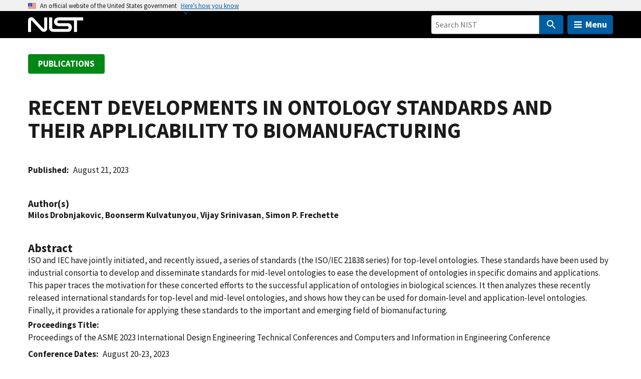

--- FILE ---
content_type: application/javascript; charset=UTF-8
request_url: https://www.nist.gov/cdn-cgi/challenge-platform/h/g/scripts/jsd/5eaf848a0845/main.js?
body_size: 4660
content:
window._cf_chl_opt={xkKZ4:'g'};~function(C4,k,A,v,P,i,B,M){C4=G,function(m,U,Ci,C3,a,O){for(Ci={m:392,U:350,a:334,O:394,L:310,b:359,Y:315,z:332,j:402,E:422},C3=G,a=m();!![];)try{if(O=parseInt(C3(Ci.m))/1+parseInt(C3(Ci.U))/2+parseInt(C3(Ci.a))/3*(-parseInt(C3(Ci.O))/4)+parseInt(C3(Ci.L))/5*(parseInt(C3(Ci.b))/6)+parseInt(C3(Ci.Y))/7+-parseInt(C3(Ci.z))/8+parseInt(C3(Ci.j))/9*(-parseInt(C3(Ci.E))/10),O===U)break;else a.push(a.shift())}catch(L){a.push(a.shift())}}(C,212082),k=this||self,A=k[C4(314)],v={},v[C4(399)]='o',v[C4(380)]='s',v[C4(316)]='u',v[C4(404)]='z',v[C4(342)]='n',v[C4(338)]='I',v[C4(416)]='b',P=v,k[C4(405)]=function(U,O,L,Y,Cl,Cy,CQ,CD,j,E,Q,y,S,h){if(Cl={m:362,U:420,a:368,O:362,L:420,b:398,Y:409,z:387,j:370,E:383,Q:407,y:319,l:424},Cy={m:427,U:407,a:364},CQ={m:311,U:321,a:354,O:363},CD=C4,O===null||O===void 0)return Y;for(j=X(O),U[CD(Cl.m)][CD(Cl.U)]&&(j=j[CD(Cl.a)](U[CD(Cl.O)][CD(Cl.L)](O))),j=U[CD(Cl.b)][CD(Cl.Y)]&&U[CD(Cl.z)]?U[CD(Cl.b)][CD(Cl.Y)](new U[(CD(Cl.z))](j)):function(I,Ck,R){for(Ck=CD,I[Ck(Cy.m)](),R=0;R<I[Ck(Cy.U)];I[R+1]===I[R]?I[Ck(Cy.a)](R+1,1):R+=1);return I}(j),E='nAsAaAb'.split('A'),E=E[CD(Cl.j)][CD(Cl.E)](E),Q=0;Q<j[CD(Cl.Q)];y=j[Q],S=T(U,O,y),E(S)?(h=S==='s'&&!U[CD(Cl.y)](O[y]),CD(Cl.l)===L+y?z(L+y,S):h||z(L+y,O[y])):z(L+y,S),Q++);return Y;function z(I,R,Ca){Ca=G,Object[Ca(CQ.m)][Ca(CQ.U)][Ca(CQ.a)](Y,R)||(Y[R]=[]),Y[R][Ca(CQ.O)](I)}},i=C4(357)[C4(384)](';'),B=i[C4(370)][C4(383)](i),k[C4(417)]=function(m,U,Ch,CA,O,L,Y,z){for(Ch={m:336,U:407,a:376,O:363,L:329},CA=C4,O=Object[CA(Ch.m)](U),L=0;L<O[CA(Ch.U)];L++)if(Y=O[L],'f'===Y&&(Y='N'),m[Y]){for(z=0;z<U[O[L]][CA(Ch.U)];-1===m[Y][CA(Ch.a)](U[O[L]][z])&&(B(U[O[L]][z])||m[Y][CA(Ch.O)]('o.'+U[O[L]][z])),z++);}else m[Y]=U[O[L]][CA(Ch.L)](function(j){return'o.'+j})},M=function(CJ,CR,Ce,Cf,Co,U,a,O){return CJ={m:326,U:371},CR={m:395,U:395,a:395,O:363,L:395,b:395,Y:426,z:403,j:363,E:403},Ce={m:407},Cf={m:407,U:403,a:311,O:321,L:354,b:321,Y:311,z:354,j:356,E:363,Q:363,y:356,l:363,S:395,h:395,n:356,I:356,f:363,e:363,R:356,J:363,V:363,W:426},Co=C4,U=String[Co(CJ.m)],a={'h':function(L,CI){return CI={m:330,U:403},null==L?'':a.g(L,6,function(b,Cx){return Cx=G,Cx(CI.m)[Cx(CI.U)](b)})},'g':function(L,Y,z,CN,j,E,Q,y,S,I,R,J,V,W,Z,C0,C1,C2){if(CN=Co,L==null)return'';for(E={},Q={},y='',S=2,I=3,R=2,J=[],V=0,W=0,Z=0;Z<L[CN(Cf.m)];Z+=1)if(C0=L[CN(Cf.U)](Z),Object[CN(Cf.a)][CN(Cf.O)][CN(Cf.L)](E,C0)||(E[C0]=I++,Q[C0]=!0),C1=y+C0,Object[CN(Cf.a)][CN(Cf.b)][CN(Cf.L)](E,C1))y=C1;else{if(Object[CN(Cf.Y)][CN(Cf.b)][CN(Cf.z)](Q,y)){if(256>y[CN(Cf.j)](0)){for(j=0;j<R;V<<=1,Y-1==W?(W=0,J[CN(Cf.E)](z(V)),V=0):W++,j++);for(C2=y[CN(Cf.j)](0),j=0;8>j;V=C2&1|V<<1.93,W==Y-1?(W=0,J[CN(Cf.E)](z(V)),V=0):W++,C2>>=1,j++);}else{for(C2=1,j=0;j<R;V=V<<1|C2,W==Y-1?(W=0,J[CN(Cf.Q)](z(V)),V=0):W++,C2=0,j++);for(C2=y[CN(Cf.y)](0),j=0;16>j;V=C2&1|V<<1.78,Y-1==W?(W=0,J[CN(Cf.l)](z(V)),V=0):W++,C2>>=1,j++);}S--,S==0&&(S=Math[CN(Cf.S)](2,R),R++),delete Q[y]}else for(C2=E[y],j=0;j<R;V=V<<1.75|1&C2,W==Y-1?(W=0,J[CN(Cf.Q)](z(V)),V=0):W++,C2>>=1,j++);y=(S--,S==0&&(S=Math[CN(Cf.h)](2,R),R++),E[C1]=I++,String(C0))}if(y!==''){if(Object[CN(Cf.Y)][CN(Cf.b)][CN(Cf.z)](Q,y)){if(256>y[CN(Cf.n)](0)){for(j=0;j<R;V<<=1,Y-1==W?(W=0,J[CN(Cf.E)](z(V)),V=0):W++,j++);for(C2=y[CN(Cf.I)](0),j=0;8>j;V=1.5&C2|V<<1,W==Y-1?(W=0,J[CN(Cf.f)](z(V)),V=0):W++,C2>>=1,j++);}else{for(C2=1,j=0;j<R;V=C2|V<<1.9,Y-1==W?(W=0,J[CN(Cf.e)](z(V)),V=0):W++,C2=0,j++);for(C2=y[CN(Cf.R)](0),j=0;16>j;V=C2&1|V<<1,W==Y-1?(W=0,J[CN(Cf.J)](z(V)),V=0):W++,C2>>=1,j++);}S--,S==0&&(S=Math[CN(Cf.h)](2,R),R++),delete Q[y]}else for(C2=E[y],j=0;j<R;V=V<<1|C2&1,W==Y-1?(W=0,J[CN(Cf.Q)](z(V)),V=0):W++,C2>>=1,j++);S--,0==S&&R++}for(C2=2,j=0;j<R;V=C2&1|V<<1,W==Y-1?(W=0,J[CN(Cf.E)](z(V)),V=0):W++,C2>>=1,j++);for(;;)if(V<<=1,Y-1==W){J[CN(Cf.V)](z(V));break}else W++;return J[CN(Cf.W)]('')},'j':function(L,Cp,CF){return Cp={m:356},CF=Co,null==L?'':''==L?null:a.i(L[CF(Ce.m)],32768,function(b,Cd){return Cd=CF,L[Cd(Cp.m)](b)})},'i':function(L,Y,z,Cv,j,E,Q,y,S,I,R,J,V,W,Z,C0,C2,C1){for(Cv=Co,j=[],E=4,Q=4,y=3,S=[],J=z(0),V=Y,W=1,I=0;3>I;j[I]=I,I+=1);for(Z=0,C0=Math[Cv(CR.m)](2,2),R=1;C0!=R;C1=V&J,V>>=1,V==0&&(V=Y,J=z(W++)),Z|=R*(0<C1?1:0),R<<=1);switch(Z){case 0:for(Z=0,C0=Math[Cv(CR.U)](2,8),R=1;R!=C0;C1=V&J,V>>=1,0==V&&(V=Y,J=z(W++)),Z|=R*(0<C1?1:0),R<<=1);C2=U(Z);break;case 1:for(Z=0,C0=Math[Cv(CR.a)](2,16),R=1;C0!=R;C1=V&J,V>>=1,0==V&&(V=Y,J=z(W++)),Z|=(0<C1?1:0)*R,R<<=1);C2=U(Z);break;case 2:return''}for(I=j[3]=C2,S[Cv(CR.O)](C2);;){if(W>L)return'';for(Z=0,C0=Math[Cv(CR.U)](2,y),R=1;C0!=R;C1=V&J,V>>=1,V==0&&(V=Y,J=z(W++)),Z|=R*(0<C1?1:0),R<<=1);switch(C2=Z){case 0:for(Z=0,C0=Math[Cv(CR.L)](2,8),R=1;C0!=R;C1=J&V,V>>=1,0==V&&(V=Y,J=z(W++)),Z|=(0<C1?1:0)*R,R<<=1);j[Q++]=U(Z),C2=Q-1,E--;break;case 1:for(Z=0,C0=Math[Cv(CR.b)](2,16),R=1;R!=C0;C1=V&J,V>>=1,V==0&&(V=Y,J=z(W++)),Z|=(0<C1?1:0)*R,R<<=1);j[Q++]=U(Z),C2=Q-1,E--;break;case 2:return S[Cv(CR.Y)]('')}if(E==0&&(E=Math[Cv(CR.m)](2,y),y++),j[C2])C2=j[C2];else if(Q===C2)C2=I+I[Cv(CR.z)](0);else return null;S[Cv(CR.j)](C2),j[Q++]=I+C2[Cv(CR.E)](0),E--,I=C2,E==0&&(E=Math[Cv(CR.m)](2,y),y++)}}},O={},O[Co(CJ.U)]=a.h,O}(),K();function g(a,O,q1,CX,L,b,Y){if(q1={m:411,U:369,a:355,O:429,L:400,b:428,Y:415,z:341,j:429,E:428,Q:382,y:348,l:415},CX=C4,L=CX(q1.m),!a[CX(q1.U)])return;O===CX(q1.a)?(b={},b[CX(q1.O)]=L,b[CX(q1.L)]=a.r,b[CX(q1.b)]=CX(q1.a),k[CX(q1.Y)][CX(q1.z)](b,'*')):(Y={},Y[CX(q1.j)]=L,Y[CX(q1.L)]=a.r,Y[CX(q1.E)]=CX(q1.Q),Y[CX(q1.y)]=O,k[CX(q1.l)][CX(q1.z)](Y,'*'))}function G(q,m,w){return w=C(),G=function(U,a,D){return U=U-309,D=w[U],D},G(q,m)}function d(O,L,Cb,CG,b,Y,z,j,E,Q,y,l){if(Cb={m:412,U:382,a:313,O:410,L:331,b:374,Y:340,z:425,j:366,E:423,Q:339,y:346,l:406,S:320,h:365,n:378,I:312,f:345,e:331,R:421,J:333,V:331,W:388,c:358,Z:327,C0:429,C1:396,C2:375,CY:371},CG=C4,!o(.01))return![];Y=(b={},b[CG(Cb.m)]=O,b[CG(Cb.U)]=L,b);try{z=k[CG(Cb.a)],j=CG(Cb.O)+k[CG(Cb.L)][CG(Cb.b)]+CG(Cb.Y)+z.r+CG(Cb.z),E=new k[(CG(Cb.j))](),E[CG(Cb.E)](CG(Cb.Q),j),E[CG(Cb.y)]=2500,E[CG(Cb.l)]=function(){},Q={},Q[CG(Cb.S)]=k[CG(Cb.L)][CG(Cb.h)],Q[CG(Cb.n)]=k[CG(Cb.L)][CG(Cb.I)],Q[CG(Cb.f)]=k[CG(Cb.e)][CG(Cb.R)],Q[CG(Cb.J)]=k[CG(Cb.V)][CG(Cb.W)],y=Q,l={},l[CG(Cb.c)]=Y,l[CG(Cb.Z)]=y,l[CG(Cb.C0)]=CG(Cb.C1),E[CG(Cb.C2)](M[CG(Cb.CY)](l))}catch(S){}}function K(q0,CZ,CW,CP,m,U,a,O,L){if(q0={m:313,U:369,a:351,O:353,L:335,b:335,Y:373,z:343,j:343},CZ={m:351,U:353,a:343},CW={m:317},CP=C4,m=k[CP(q0.m)],!m)return;if(!N())return;(U=![],a=m[CP(q0.U)]===!![],O=function(Cs,b){if(Cs=CP,!U){if(U=!![],!N())return;b=H(),F(b.r,function(Y){g(m,Y)}),b.e&&d(Cs(CW.m),b.e)}},A[CP(q0.a)]!==CP(q0.O))?O():k[CP(q0.L)]?A[CP(q0.b)](CP(q0.Y),O):(L=A[CP(q0.z)]||function(){},A[CP(q0.j)]=function(CT){CT=CP,L(),A[CT(CZ.m)]!==CT(CZ.U)&&(A[CT(CZ.a)]=L,O())})}function H(Cn,Cu,a,O,L,b,Y){Cu=(Cn={m:418,U:393,a:349,O:322,L:413,b:372,Y:323,z:344,j:390,E:325,Q:328,y:360},C4);try{return a=A[Cu(Cn.m)](Cu(Cn.U)),a[Cu(Cn.a)]=Cu(Cn.O),a[Cu(Cn.L)]='-1',A[Cu(Cn.b)][Cu(Cn.Y)](a),O=a[Cu(Cn.z)],L={},L=cJDYB1(O,O,'',L),L=cJDYB1(O,O[Cu(Cn.j)]||O[Cu(Cn.E)],'n.',L),L=cJDYB1(O,a[Cu(Cn.Q)],'d.',L),A[Cu(Cn.b)][Cu(Cn.y)](a),b={},b.r=L,b.e=null,b}catch(z){return Y={},Y.r={},Y.e=z,Y}}function s(m,U,CY,Cm){return CY={m:352,U:352,a:311,O:318,L:354,b:376,Y:401},Cm=C4,U instanceof m[Cm(CY.m)]&&0<m[Cm(CY.U)][Cm(CY.a)][Cm(CY.O)][Cm(CY.L)](U)[Cm(CY.b)](Cm(CY.Y))}function X(m,CE,CU,U){for(CE={m:368,U:336,a:408},CU=C4,U=[];null!==m;U=U[CU(CE.m)](Object[CU(CE.U)](m)),m=Object[CU(CE.a)](m));return U}function C(q2){return q2='/invisible/jsd,join,sort,event,source,href,5615RRRZnh,prototype,gKwbC5,__CF$cv$params,document,2323559UUDtyg,undefined,error on cf_chl_props,toString,isNaN,chlApiSitekey,hasOwnProperty,display: none,appendChild,now,navigator,fromCharCode,chctx,contentDocument,map,6PgEv2ic0o9K-xs+h54R7Defz$OZbICYNX3SFLUapywJqjGH8BtmnT1dlArMkQVuW,_cf_chl_opt,413256LhADOD,chlApiClientVersion,481953eyplPh,addEventListener,keys,function,bigint,POST,/b/ov1/0.056049732664776544:1765668622:1YXwsHRA2461NVpw4sEWuJLXww-dH5Ro2dC0hvfis6U/,postMessage,number,onreadystatechange,contentWindow,chlApiRumWidgetAgeMs,timeout,onload,detail,style,486330vYKVqb,readyState,Function,loading,call,success,charCodeAt,_cf_chl_opt;XQlKq9;mpuA2;BYBs3;bqzg9;gtpfA4;SZQFk7;rTYyd6;gTvhm6;ubgT9;JrBNE9;NgAVk0;YBjhw4;WvQh6;cJDYB1;Qgcf5;eHVD2;VJwN2,errorInfoObject,1248VksGTz,removeChild,/jsd/oneshot/5eaf848a0845/0.056049732664776544:1765668622:1YXwsHRA2461NVpw4sEWuJLXww-dH5Ro2dC0hvfis6U/,Object,push,splice,vKoX8,XMLHttpRequest,status,concat,api,includes,HoaWY,body,DOMContentLoaded,xkKZ4,send,indexOf,catch,chlApiUrl,location,string,isArray,error,bind,split,floor,random,Set,gRjkt7,stringify,clientInformation,onerror,114631HeBCZG,iframe,4FQqMUQ,pow,jsd,xhr-error,Array,object,sid,[native code],117qgZXVo,charAt,symbol,cJDYB1,ontimeout,length,getPrototypeOf,from,/cdn-cgi/challenge-platform/h/,cloudflare-invisible,msg,tabIndex,log,parent,boolean,Qgcf5,createElement,http-code:,getOwnPropertyNames,hhzn3,383790lvCJQU,open,d.cookie'.split(','),C=function(){return q2},C()}function F(m,U,Ct,CO,Cg,CK,C8,a,O,L){Ct={m:313,U:414,a:331,O:366,L:423,b:339,Y:410,z:331,j:374,E:361,Q:369,y:346,l:406,S:347,h:391,n:379,I:309,f:369,e:375,R:371,J:389},CO={m:397},Cg={m:367,U:355,a:419,O:367},CK={m:346},C8=C4,a=k[C8(Ct.m)],console[C8(Ct.U)](k[C8(Ct.a)]),O=new k[(C8(Ct.O))](),O[C8(Ct.L)](C8(Ct.b),C8(Ct.Y)+k[C8(Ct.z)][C8(Ct.j)]+C8(Ct.E)+a.r),a[C8(Ct.Q)]&&(O[C8(Ct.y)]=5e3,O[C8(Ct.l)]=function(C9){C9=C8,U(C9(CK.m))}),O[C8(Ct.S)]=function(CC){CC=C8,O[CC(Cg.m)]>=200&&O[CC(Cg.m)]<300?U(CC(Cg.U)):U(CC(Cg.a)+O[CC(Cg.O)])},O[C8(Ct.h)]=function(Cq){Cq=C8,U(Cq(CO.m))},L={'t':x(),'lhr':A[C8(Ct.n)]&&A[C8(Ct.n)][C8(Ct.I)]?A[C8(Ct.n)][C8(Ct.I)]:'','api':a[C8(Ct.f)]?!![]:![],'payload':m},O[C8(Ct.e)](M[C8(Ct.R)](JSON[C8(Ct.J)](L)))}function T(m,U,O,Cj,Cw,L){Cw=(Cj={m:377,U:398,a:381,O:337},C4);try{return U[O][Cw(Cj.m)](function(){}),'p'}catch(Y){}try{if(null==U[O])return void 0===U[O]?'u':'x'}catch(z){return'i'}return m[Cw(Cj.U)][Cw(Cj.a)](U[O])?'a':U[O]===m[Cw(Cj.U)]?'E':U[O]===!0?'T':!1===U[O]?'F':(L=typeof U[O],Cw(Cj.O)==L?s(m,U[O])?'N':'f':P[L]||'?')}function x(CH,C6,m){return CH={m:313,U:385},C6=C4,m=k[C6(CH.m)],Math[C6(CH.U)](+atob(m.t))}function N(CM,C7,m,U,a){return CM={m:385,U:324},C7=C4,m=3600,U=x(),a=Math[C7(CM.m)](Date[C7(CM.U)]()/1e3),a-U>m?![]:!![]}function o(m,CB,C5){return CB={m:386},C5=C4,Math[C5(CB.m)]()<m}}()